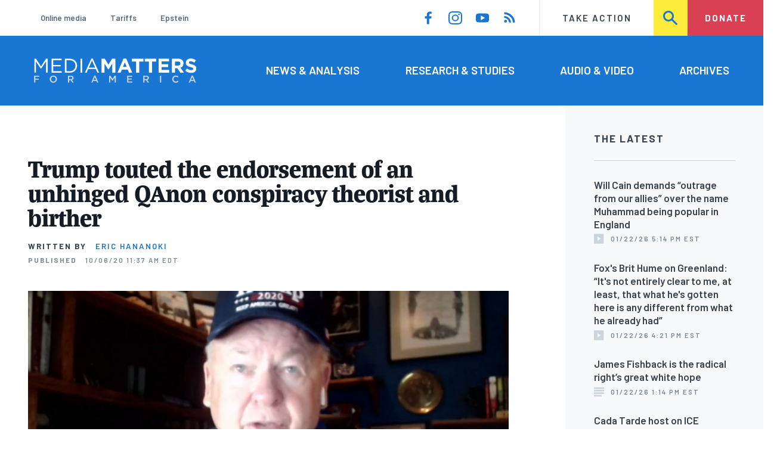

--- FILE ---
content_type: text/html; charset=UTF-8
request_url: https://www.mediamatters.org/qanon-conspiracy-theory/trump-touted-endorsement-paul-e-vallely-unhinged-qanon-conspiracy-theorist
body_size: 16812
content:
<!DOCTYPE html>
<html lang="en" dir="ltr" prefix="content: http://purl.org/rss/1.0/modules/content/  dc: http://purl.org/dc/terms/  foaf: http://xmlns.com/foaf/0.1/  og: http://ogp.me/ns#  rdfs: http://www.w3.org/2000/01/rdf-schema#  schema: http://schema.org/  sioc: http://rdfs.org/sioc/ns#  sioct: http://rdfs.org/sioc/types#  skos: http://www.w3.org/2004/02/skos/core#  xsd: http://www.w3.org/2001/XMLSchema# ">
  <head>
    <meta charset="utf-8" />
<link rel="canonical" href="https://www.mediamatters.org/qanon-conspiracy-theory/trump-touted-endorsement-paul-e-vallely-unhinged-qanon-conspiracy-theorist" />
<meta name="generator" content="Drupal 8" />
<meta property="og:site_name" content="Media Matters for America" />
<meta property="og:title" content="Trump touted the endorsement of Paul E. Vallely, an unhinged QAnon conspiracy theorist and birther" />
<meta property="og:image" content="https://cloudfront.mediamatters.org/static/D8Audio/2020/10/02/paulvallelyimage.png" />
<meta name="twitter:card" content="summary_large_image" />
<meta name="twitter:site" content="@mmfa" />
<meta name="twitter:title" content="Trump touted the endorsement of Paul E. Vallely, an unhinged QAnon conspiracy theorist and birther" />
<meta name="twitter:image" content="https://cloudfront.mediamatters.org/static/D8Audio/2020/10/02/paulvallelyimage.png" />
<meta name="Generator" content="Drupal 10 (https://www.drupal.org)" />
<meta name="MobileOptimized" content="width" />
<meta name="HandheldFriendly" content="true" />
<meta name="viewport" content="width=device-width, initial-scale=1.0" />
<link rel="icon" href="/themes/custom/mmfa_theme/favicon.ico" type="image/vnd.microsoft.icon" />

      <title>Trump touted the endorsement of Paul E. Vallely, an unhinged QAnon conspiracy theorist and birther | Media Matters for America</title>
      <link rel="stylesheet" media="all" href="/sites/default/files/css/css_FgqYZHoHiZI29W41dy6R4LNQCJZCwvvKIt7UbFM15ng.css?delta=0&amp;language=en&amp;theme=mmfa_theme&amp;include=[base64]" />
<link rel="stylesheet" media="all" href="/sites/default/files/css/css_LWA-ianm3aSTE5bSgN2u5VkGWMbJYpfKnKPiYABvgv4.css?delta=1&amp;language=en&amp;theme=mmfa_theme&amp;include=[base64]" />
<link rel="stylesheet" media="all" href="//fonts.googleapis.com/css?family=Barlow:400,400i,600,600i,700,700i" />
<link rel="stylesheet" media="all" href="//use.typekit.net/jqh3ujo.css" />
<link rel="stylesheet" media="all" href="/sites/default/files/css/css_BrDQSuRYPDqkJmEoANrE4aaQzP2yG8lB7Div7XopY7o.css?delta=4&amp;language=en&amp;theme=mmfa_theme&amp;include=[base64]" />
<link rel="stylesheet" media="print" href="/sites/default/files/css/css_4Z2WnOB3a21VXx8UHZez59D_yVJsgoyvecwcZrEjDtw.css?delta=5&amp;language=en&amp;theme=mmfa_theme&amp;include=[base64]" />

        <script type="application/json" data-drupal-selector="drupal-settings-json">{"path":{"baseUrl":"\/","pathPrefix":"","currentPath":"node\/2854491","currentPathIsAdmin":false,"isFront":false,"currentLanguage":"en"},"pluralDelimiter":"\u0003","gtm":{"tagId":null,"settings":{"data_layer":"dataLayer","include_classes":false,"allowlist_classes":"google\nnonGooglePixels\nnonGoogleScripts\nnonGoogleIframes","blocklist_classes":"customScripts\ncustomPixels","include_environment":false,"environment_id":"","environment_token":""},"tagIds":["GTM-5P6TVGL"]},"gtag":{"tagId":"","consentMode":false,"otherIds":[],"events":[],"additionalConfigInfo":[]},"suppressDeprecationErrors":true,"ajaxPageState":{"libraries":"[base64]","theme":"mmfa_theme","theme_token":null},"ajaxTrustedUrl":{"form_action_p_pvdeGsVG5zNF_XLGPTvYSKCf43t8qZYSwcfZl2uzM":true,"\/search":true},"views":{"ajax_path":"\/views\/ajax","ajaxViews":{"views_dom_id:82a3f1e1c9c65b08b53c3402c879a6e155754fede1dfeed3447535555dddb07b":{"view_name":"editorial_lists","view_display_id":"the_latest","view_args":"","view_path":"\/node\/2614986","view_base_path":null,"view_dom_id":"82a3f1e1c9c65b08b53c3402c879a6e155754fede1dfeed3447535555dddb07b","pager_element":0}}},"mediaelement":{"attachSitewide":1,"setDimensions":false,"defaultAudioWidth":"-1","defaultAudioHeight":"-1","shareUrl":"https:\/\/www.mediamatters.org\/qanon-conspiracy-theory\/trump-touted-endorsement-paul-e-vallely-unhinged-qanon-conspiracy-theorist","audioVolume":"vertical","videoVolume":"vertical","hideVideoControlsOnLoad":true,"hideVideoControlsOnPause":true,"features":["playpause","current","progress","duration","tracks","volume","fullscreen","share","rightclick"]},"user":{"uid":0,"permissionsHash":"1ecbf58e1abc23849923bbf5035c56192db117ccc351e3fdffdbdf19bc77e510"}}</script>
<script src="/sites/default/files/js/js_Z4VSr3Mo2nkUvsGTLagghEt6BZBZdslDefEfHMiUcDI.js?scope=header&amp;delta=0&amp;language=en&amp;theme=mmfa_theme&amp;include=[base64]"></script>
<script src="/modules/contrib/google_tag/js/gtm.js?t96k2x"></script>
<script src="/modules/contrib/google_tag/js/gtag.js?t96k2x"></script>
<script src="/sites/default/files/js/js_aXk4_emnx3doGA9HVhDb3YXM8lTkAk75Ny3yQgzHbBQ.js?scope=header&amp;delta=3&amp;language=en&amp;theme=mmfa_theme&amp;include=[base64]"></script>
</head>
        <body class="path-node page-node-type-article">
          <a href="#main-content" class="visually-hidden focusable skip-link">
            Skip to main content
          </a>
          <noscript><iframe src="https://www.googletagmanager.com/ns.html?id=GTM-5P6TVGL"
                  height="0" width="0" style="display:none;visibility:hidden"></iframe></noscript>

            <div class="dialog-off-canvas-main-canvas" data-off-canvas-main-canvas>
    <div class="layout-container">
  

<header class="header" role="banner">
  

  <div class="header--upper">
    <nav role="navigation" aria-label="block-trending-menu-menu" id="block-trending-menu" class="trending-menu header--upper--covered">
  
  

        
          <ul  class="menu menu--trending" data-depth="0">
          <li  class="menu__item">
        <a href="/google/right-dominates-online-media-ecosystem-seeping-sports-comedy-and-other-supposedly" class="menu__link" data-drupal-link-system-path="node/2881597">Online media</a>
              </li>
          <li  class="menu__item">
        <a href="/tariffs-trade" class="menu__link" data-drupal-link-system-path="node/2881976">Tariffs</a>
              </li>
          <li  class="menu__item">
        <a href="/salem-media-group/right-wing-shows-field-angry-calls-about-epstein-and-trump-administration" class="menu__link" data-drupal-link-system-path="node/2882602">Epstein</a>
              </li>
        </ul>
  


  </nav>

    <nav role="navigation" aria-label="block-social-media-menu-header-menu" id="block-social-media-menu-header" class="header--upper--spacer">
  
  

        
          <ul  class="menu menu--social-media" data-depth="0">
              <li  class="menu__item">
          <a href="https://www.facebook.com/Mediamatters/" class="menu__link">
              <svg viewbox="0 0 24 24" class="icon icon--facebook"  aria-labelledby="icon-label--facebook" >
          <title id="icon-label--facebook">Facebook</title>
    
    <use xlink:href="#facebook"></use>
  </svg>

          </a>

                  </li>
              <li  class="menu__item">
          <a href="https://www.instagram.com/mediamattersforamerica/" class="menu__link">
              <svg viewbox="0 0 24 24" class="icon icon--instagram"  aria-labelledby="icon-label--instagram" >
          <title id="icon-label--instagram">Instagram</title>
    
    <use xlink:href="#instagram"></use>
  </svg>

          </a>

                  </li>
              <li  class="menu__item">
          <a href="https://www.youtube.com/channel/UC_70iWZ6ym2cglS_kv5YfmA" class="menu__link">
              <svg viewbox="0 0 24 24" class="icon icon--youtube"  aria-labelledby="icon-label--youtube" >
          <title id="icon-label--youtube">YouTube</title>
    
    <use xlink:href="#youtube"></use>
  </svg>

          </a>

                  </li>
              <li  class="menu__item">
          <a href="/rss.xml" class="menu__link">
              <svg viewbox="0 0 24 24" class="icon icon--rss"  aria-labelledby="icon-label--rss" >
          <title id="icon-label--rss">RSS</title>
    
    <use xlink:href="#rss"></use>
  </svg>

          </a>

                  </li>
          </ul>
  


  </nav>

    <nav role="navigation" aria-label="block-utility-navigation-menu" id="block-utility-navigation">
  
  

        
          <ul  class="menu menu--utility-navigation" data-depth="0">
          <li  class="menu__item">
        <a href="/take-action" class="menu__link" data-drupal-link-system-path="node/2827306">Take Action</a>
              </li>
          <li  class="menu__item">
        <a href="/search" class="menu__link" data-drupal-link-system-path="search">Search</a>
              </li>
          <li  class="menu__item">
        <a href="https://action.mediamatters.org/secure/donate" title="https://action.mediamatters.org/secure/donate" class="menu__link">Donate</a>
              </li>
        </ul>
  


  </nav>

  </div>
<div class="header--search hidden"><div class="views-exposed-form search-box" data-drupal-selector="views-exposed-form-acquia-search-page" id="block-exposedformacquia-search">
  
    
      <form action="/search" method="get" id="views-exposed-form-acquia-search-page" accept-charset="UTF-8">
  <div class="js-form-item form-item form-type-textfield js-form-type-textfield form-item-search js-form-item-search form-no-label">
      <label for="edit-search" class="form-item__label visually-hidden">Search</label>
        <input data-drupal-selector="edit-search" type="text" id="edit-search" name="search" value="" size="30" maxlength="128" placeholder="Search..." class="form-text form-element form-element--type-text form-element--api-textfield" />

        </div>
<div data-drupal-selector="edit-actions" class="form-actions js-form-wrapper form-wrapper" id="edit-actions"><button  data-drupal-selector="edit-submit-acquia-search" type="submit" id="edit-submit-acquia-search" value="Search" class="button js-form-submit form-submit">
    <svg viewbox="0 0 24 24" class="icon icon--search"  aria-labelledby="icon-label--search" >
          <title id="icon-label--search">Search</title>
    
    <use xlink:href="#search"></use>
  </svg>

</button>
</div>


</form>

  </div>
</div>
  <div class="header--lower">
    <div class="header--inner l--constrained-narrow">
      <div id="block-mmfa-theme-branding" class="header--logo">
  
    
    

<h1     
  
  
  
  
 class="site-logo"
>
  <a
    href="/"
    title="Home"
    rel="home"
    class="site-logo--link"
  >
    <img
      src="/themes/custom/mmfa_theme/logo.svg"
      alt="Media Matters for America"
      class="site-logo--image"
    />
  </a>
</h1>
</div>

      <nav role="navigation" aria-label="block-mmfa-theme-main-menu-menu" id="block-mmfa-theme-main-menu" class="header--navigation">
  
  

        
          <ul  class="menu menu--main" data-depth="0">
          <li  class="menu__item">
        <a href="/news-analysis" class="menu__link" data-drupal-link-system-path="node/2833406">News &amp; Analysis</a>
              </li>
          <li  class="menu__item">
        <a href="/studies" class="menu__link" data-drupal-link-system-path="node/2833411">Research &amp; Studies</a>
              </li>
          <li  class="menu__item">
        <a href="/audio-video" class="menu__link" data-drupal-link-system-path="node/2833416">Audio &amp; Video</a>
              </li>
          <li  class="menu__item">
        <a href="/archives" class="menu__link" data-drupal-link-system-path="archives">Archives</a>
              </li>
        </ul>
  


  </nav>

    </div>
  </div>
</header>

  

<header class="header--mobile nav-down" role="banner">
  

  <div class="header--upper">
    <div id="block-mmfa-theme-branding" class="header--logo">
  
    
    

<h1     
  
  
  
  
 class="site-logo"
>
  <a
    href="/"
    title="Home"
    rel="home"
    class="site-logo--link"
  >
    <img
      src="/themes/custom/mmfa_theme/logo.svg"
      alt="Media Matters for America"
      class="site-logo--image"
    />
  </a>
</h1>
</div>


    <ul class="menu menu--mobile-nav">
      <li class="menu__item"><a href="#" class="menu__link mobile-nav">Nav</a></li>
      <li class="menu__item"><a href="#" class="menu__link mobile-search">Search</a></li>
    </ul>
  </div>
  <div class="header--search hidden"><div class="views-exposed-form search-box" data-drupal-selector="views-exposed-form-acquia-search-page" id="block-exposedformacquia-search">
  
    
      <form action="/search" method="get" id="views-exposed-form-acquia-search-page" accept-charset="UTF-8">
  <div class="js-form-item form-item form-type-textfield js-form-type-textfield form-item-search js-form-item-search form-no-label">
      <label for="edit-search" class="form-item__label visually-hidden">Search</label>
        <input data-drupal-selector="edit-search" type="text" id="edit-search" name="search" value="" size="30" maxlength="128" placeholder="Search..." class="form-text form-element form-element--type-text form-element--api-textfield" />

        </div>
<div data-drupal-selector="edit-actions" class="form-actions js-form-wrapper form-wrapper" id="edit-actions"><button  data-drupal-selector="edit-submit-acquia-search" type="submit" id="edit-submit-acquia-search" value="Search" class="button js-form-submit form-submit">
    <svg viewbox="0 0 24 24" class="icon icon--search"  aria-labelledby="icon-label--search" >
          <title id="icon-label--search">Search</title>
    
    <use xlink:href="#search"></use>
  </svg>

</button>
</div>


</form>

  </div>
</div>
  <div class="header--mobile-menu hidden">
    <nav role="navigation" aria-label="block-mmfa-theme-main-menu-menu" id="block-mmfa-theme-main-menu" class="header--navigation">
  
  

        
          <ul  class="menu menu--main" data-depth="0">
          <li  class="menu__item">
        <a href="/news-analysis" class="menu__link" data-drupal-link-system-path="node/2833406">News &amp; Analysis</a>
              </li>
          <li  class="menu__item">
        <a href="/studies" class="menu__link" data-drupal-link-system-path="node/2833411">Research &amp; Studies</a>
              </li>
          <li  class="menu__item">
        <a href="/audio-video" class="menu__link" data-drupal-link-system-path="node/2833416">Audio &amp; Video</a>
              </li>
          <li  class="menu__item">
        <a href="/archives" class="menu__link" data-drupal-link-system-path="archives">Archives</a>
              </li>
        </ul>
  


  </nav>

    <div class="header--inner l--constrained-narrow header--lower-bottom">
      <nav role="navigation" aria-label="block-trending-menu-menu" id="block-trending-menu" class="trending-menu header--upper--covered">
  
  

        
          <ul  class="menu menu--trending" data-depth="0">
          <li  class="menu__item">
        <a href="/google/right-dominates-online-media-ecosystem-seeping-sports-comedy-and-other-supposedly" class="menu__link" data-drupal-link-system-path="node/2881597">Online media</a>
              </li>
          <li  class="menu__item">
        <a href="/tariffs-trade" class="menu__link" data-drupal-link-system-path="node/2881976">Tariffs</a>
              </li>
          <li  class="menu__item">
        <a href="/salem-media-group/right-wing-shows-field-angry-calls-about-epstein-and-trump-administration" class="menu__link" data-drupal-link-system-path="node/2882602">Epstein</a>
              </li>
        </ul>
  


  </nav>

    </div>

    <div class="header--inner l--constrained-narrow">
      <nav role="navigation" aria-label="block-utility-navigation-menu" id="block-utility-navigation">
  
  

        
          <ul  class="menu menu--utility-navigation" data-depth="0">
          <li  class="menu__item">
        <a href="/take-action" class="menu__link" data-drupal-link-system-path="node/2827306">Take Action</a>
              </li>
          <li  class="menu__item">
        <a href="/search" class="menu__link" data-drupal-link-system-path="search">Search</a>
              </li>
          <li  class="menu__item">
        <a href="https://action.mediamatters.org/secure/donate" title="https://action.mediamatters.org/secure/donate" class="menu__link">Donate</a>
              </li>
        </ul>
  


  </nav>

      <nav role="navigation" aria-label="block-social-media-menu-header-menu" id="block-social-media-menu-header" class="header--upper--spacer">
  
  

        
          <ul  class="menu menu--social-media" data-depth="0">
              <li  class="menu__item">
          <a href="https://www.facebook.com/Mediamatters/" class="menu__link">
              <svg viewbox="0 0 24 24" class="icon icon--facebook"  aria-labelledby="icon-label--facebook" >
          <title id="icon-label--facebook">Facebook</title>
    
    <use xlink:href="#facebook"></use>
  </svg>

          </a>

                  </li>
              <li  class="menu__item">
          <a href="https://www.instagram.com/mediamattersforamerica/" class="menu__link">
              <svg viewbox="0 0 24 24" class="icon icon--instagram"  aria-labelledby="icon-label--instagram" >
          <title id="icon-label--instagram">Instagram</title>
    
    <use xlink:href="#instagram"></use>
  </svg>

          </a>

                  </li>
              <li  class="menu__item">
          <a href="https://www.youtube.com/channel/UC_70iWZ6ym2cglS_kv5YfmA" class="menu__link">
              <svg viewbox="0 0 24 24" class="icon icon--youtube"  aria-labelledby="icon-label--youtube" >
          <title id="icon-label--youtube">YouTube</title>
    
    <use xlink:href="#youtube"></use>
  </svg>

          </a>

                  </li>
              <li  class="menu__item">
          <a href="/rss.xml" class="menu__link">
              <svg viewbox="0 0 24 24" class="icon icon--rss"  aria-labelledby="icon-label--rss" >
          <title id="icon-label--rss">RSS</title>
    
    <use xlink:href="#rss"></use>
  </svg>

          </a>

                  </li>
          </ul>
  


  </nav>

    </div>
  </div>
</header>

  

  

    <div data-drupal-messages-fallback class="hidden"></div>
<div class="views-element-container" id="block-editorial-banners">
  
    
      <div><div class="js-view-dom-id-b0c494f15b48b1cefe1e424b4961f13044ffac30df909378110dda571e509eec">
  
  
  

  
  
  

      <div class="views-row">
</div>

    

  
  

  
  
</div>
</div>

  </div>



  <main role="main" class="l--constrained-wide l--main-grid">
        <a id="main-content" class="anchor-target" tabindex="-1"></a>

    <div     
  
                  
  
                  
 class="page-gutter layout-content layout-content--main"
>
    <div id="block-mmfa-theme-content">
  
    
      

<article  about="/qanon-conspiracy-theory/trump-touted-endorsement-paul-e-vallely-unhinged-qanon-conspiracy-theorist" typeof="schema:Article" class="editorial-full">
  <header class="editorial-full__header">
    
    
<h1     
  
                  
  
  
 class="editorial-full__title page-title"
><span property="schema:name">Trump touted the endorsement of an unhinged QAnon conspiracy theorist and birther</span>
</h1>
      <span property="schema:name" content="Trump touted the endorsement of an unhinged QAnon conspiracy theorist and birther" class="hidden"></span>


    

    

    

  <p class="byline"><span class="byline__label">Written by</span> <a href="/author/eric-hananoki" hreflang="en">Eric Hananoki</a></p>



    
    

<div class="dateline--group">
      
    <p class="dateline">
      <span class="dateline__label">Published</span>
      <time datetime="2020-10-06T11:37:08-0400">10/06/20 11:37 AM EDT</time>
    </p>
  </div>

    

  </header>

  
  <div class="editorial-full__article">
    
    
<div  class="field field--name-field-stories-content field--type-entity-reference-revisions field--label-hidden">
  
        <div class="l--gutter-pull paragraph paragraph--type--stories-image paragraph--view-mode--editorial">
          
            <div class="field field--name-field-stories-image field--type-entity-reference field--label-hidden field__item"><figure class="media media--image" role="group">
  
    <img loading="lazy" src="https://cloudfront.mediamatters.org/styles/scale_w1024/s3/static/D8Audio/2020/10/02/paulvallelyimage.png?itok=3NiQsPwS" width="1024" height="574" alt="An image of Paul Vallely during an interview" typeof="foaf:Image" />





      

<figcaption     
  
                  
  
                  
 class="media-player__caption block-quote block-quote--minor"
>
  
  </figcaption>
  </figure>
</div>
      
      </div>

        <div class="paragraph paragraph--type--stories-text paragraph--view-mode--editorial">
          
            <div class="text-content fancy-elems-wrapper field field--name-field-stories-text-formatted field--type-text-long field--label-hidden field__item"><p dir="ltr">President Donald Trump and his campaign have touted the endorsement of right-wing commentator Paul E. Vallely, a retired U.S. Army major general and QAnon conspiracy theorist. Vallely, who is also a birther, has claimed that “Q” is a “cadre of retired military intelligence officers" and praised “Q” for purportedly passing along ”real” and “fact-based intelligence."&nbsp;</p>
<p dir="ltr">On October 1, Trump <a href="https://twitter.com/realDonaldTrump/status/1311745016780460033">tweeted out</a> a <a href="https://twitter.com/vermontgmg/status/1311774045101318144">list</a> of “former Republican national security and senior officials” who are supporting Trump. Among the endorsees was Vallely. On September 14, the Trump campaign touted Vallely’s <a href="https://www.donaldjtrump.com/media/235senior-military-leaders-endorse-president-donald-j.-trump-condemn-joe-bidens-record-on-service-members-and-veterans/">endorsement</a> in a list of “235 senior military leaders” who are backing the president.&nbsp;</p>
<p dir="ltr">Paul Vallely is a <a href="https://www.rightwingwatch.org/people/paul-vallely/">unhinged</a> <a href="https://www.cnn.com/2018/04/24/politics/kfile-zinke-birther-conspiracy-board-of-pac/index.html">right-wing conspiracy theorist</a> who <a href="https://www.mediamatters.org/fox-friends/meet-conspiracy-theorists-behind-new-benghazi-report-hyped-fox">once worked</a> for Fox News. He has <a href="https://www.politifact.com/article/2009/jul/01/obamas-birth-certificate-final-chapter-time-we-mea/">falsely</a> <a href="https://www.mediamatters.org/sean-hannity/anti-obama-super-pac-gets-friendly-fox-news-rollout">claimed</a> that former President Barack Obama’s “actual birth certificate has never been found”; <a href="https://www.rightwingwatch.org/post/former-general-turned-conservative-activist-calls-for-citizens-arrest-of-obama/">called</a> for a citizen’s arrest&nbsp;of Obama; and <a href="https://www.rightwingwatch.org/post/paul-vallely-will-be-happy-to-lead-an-anti-obama-revolution/">volunteered</a> to <a href="https://www.cnn.com/2018/04/16/politics/kfile-ryan-zinke-radio-birther/index.html">lead</a> a revolution against the former president with 250,000 Marines. In addition to all of that, Vallely is a QAnon conspiracy theorist.&nbsp;</p>
<p dir="ltr"><a href="https://www.mediamatters.org/qanon-conspiracy-theory">QAnon</a> is a violence-linked conspiracy theory based on cryptic posts to online message boards from an anonymous user known as “Q" that have spread rampantly on social media and among fringe right-wing media. QAnon conspiracy theorists essentially believe that Trump is secretly working to take down the purported “deep state,” a supposed cabal of satanic high-ranking officials who they claim are operating pedophile rings. The FBI has labeled the conspiracy theory a <a href="https://www.mediamatters.org/twitter/fbi-calls-qanon-domestic-terror-threat-trump-has-amplified-qanon-supporters-twitter-more-20">potential domestic terror threat</a>. (Media Matters has <a href="https://www.mediamatters.org/qanon-conspiracy-theory/ongoing-list-how-republicans-have-built-qanon-conspiracy-theory">documented</a> how Trump, his campaign, and the Republican Party have built up the QAnon conspiracy theory.)&nbsp;</p>
<p dir="ltr">Vallely has claimed that “Q” is a legitimate source that releases “real intelligence, fact-based intelligence” to the public.&nbsp;</p>
<p dir="ltr">He appeared on the program <em>Americanuck Radio</em> on <a href="https://www.listennotes.com/podcasts/americanuck-radio/americanuck-radio-20191014-A3-N249yDvB/">October 14</a> and <a href="https://www.listennotes.com/podcasts/americanuck-radio/americanuck-radio-20191030-_BJzcxVOYE4/">October 30</a> of 2019 and backed QAnon. His comments on that program have been <a href="https://twitter.com/search?q=%22Vallely%22%20AND%20%22QAnon%22%20until%3A2020-10-01&amp;src=typed_query&amp;f=live">promoted</a> <a href="https://www.youtube.com/results?search_query=%22Vallely%22+AND+%22QAnon%22">online</a> as supposed confirmation of the legitimacy of Q.</p>
<p dir="ltr">In the first appearance, Vallely <a href="https://www.mediamatters.org/media/3901471">claimed</a> that Q is “tied to information” from “a group of military intelligence specialists of over 800 people that advise the president.”</p>
<p dir="ltr">During his second appearance, Vallely <a href="https://www.mediamatters.org/media/3901481">claimed</a> that QAnon “is a white hat” operation, an apparent <a href="https://www.wired.com/2016/04/hacker-lexicon-white-hat-gray-hat-black-hat-hackers/">reference</a> to researchers or hackers that essentially use their skills for good. He added: “It is a white information system that gathers information, intelligence, and puts it out through a distribution that's called QAnon. And as we can see, most of the reports that come in from Q are very valid. The only thing they've been off on a little bit is when Attorney General [William] Barr is going to come out with indictments and the word was put out for the Red October to be October 18. Well, that's since been delayed. So we're all standing by for these [inaudible] from the attorney general of the United States regarding the Russian collusion and the silent coup against President Trump.”&nbsp;</p>
<p dir="ltr">In a November 19, 2019, appearance on <em>Steel Truth</em> with <a href="https://www.rightwingwatch.org/post/ann-vandersteel-says-liz-crokin-deserves-medal-of-freedom-for-having-saved-millions-of-children-from-satanic-pedophiles/">QAnon supporter</a> Ann Vandersteel, Vallely <a href="https://www.youtube.com/watch?v=3lkhTl5ZxFw&amp;feature=youtu.be&amp;t=2445">said</a> that Q is “a cadre of retired military intelligence officers” and “they gather real intelligence, fact-based intelligence then that they can pass on”:&nbsp;</p>
</div>
      
      </div>

      

<blockquote     
  
  
  
                  
 class="block-quote block-quote--collapsable"
>
  
      <div class="block-quote__quote">
      <p dir="ltr">PAUL E. VALLELY: Well, I probably don't know that much more than you do other than I've been on the receiving end of the distribution of Q reports that come out. And like you, I understand it's a -- it's a cadre of retired military intelligence officers that closely watch what's going on in our government and basically in the intelligence business, which I was in for years. They gather real intelligence, fact-based intelligence then that they can pass on and they do this discreetly now through the internet and through an email distribution postings. So we'll see. They've been forecasting what's going to happen with Attorney General Barr’s release, his imminent release, hopefully what's going to be within the next week and before Thanksgiving, on the sealed indictments that they have against these people who have betrayed the country like [James] Clapper, [James] Comey, [John] Brennan, and the rest of them all going back to [Hillary] Clinton and even into the White House to Obama. So they’re tracking that. So that's about all I can tell you about Q.&nbsp;</p>

    </div>
  </blockquote>

  </div>


    
  </div>

  
</article>

  </div>


</div>
      <aside class="layout-sidebar-first spotted-cap spotted-cap--right" role="complementary">
      

  <section  class="views-element-container aside-block--tint aside-block" id="block-editorial-lists-the-latest">
    
          <h3  class="aside-block__title">The Latest</h3>
        

    <div class="aside-block__body">
              <div><div class="js-view-dom-id-82a3f1e1c9c65b08b53c3402c879a6e155754fede1dfeed3447535555dddb07b">
  
  
  

  
  
  

  <div>
  
  <ol class="editorial-list">

          <li class="editorial-list__item">

<article about="/fox-news/will-cain-demands-outrage-our-allies-over-name-muhammad-being-popular-england" class="article article--compact editorial-compact">
  
  <h3 class="editorial-compact__title">
    <a href="/fox-news/will-cain-demands-outrage-our-allies-over-name-muhammad-being-popular-england"><span>Will Cain demands “outrage from our allies” over the name Muhammad being popular in England</span>
</a>
  </h3>
  

  

<p class="dateline-compact">
      <span class="dateline-compact__type">
        <svg viewbox="0 0 24 24" class="icon icon--video"  aria-labelledby="icon-label--video" >
          <title id="icon-label--video">Video &amp; Audio</title>
    
    <use xlink:href="#video"></use>
  </svg>

    </span>
  
  <time datetime="2026-01-22T17:14:20-0500">01/22/26 5:14 PM EST</time>
</p>
</article>
</li>
          <li class="editorial-list__item">

<article about="/brit-hume/foxs-brit-hume-greenland-its-not-entirely-clear-me-least-what-hes-gotten-here-any" class="article article--compact editorial-compact">
  
  <h3 class="editorial-compact__title">
    <a href="/brit-hume/foxs-brit-hume-greenland-its-not-entirely-clear-me-least-what-hes-gotten-here-any"><span>Fox&#039;s Brit Hume on Greenland: “It&#039;s not entirely clear to me, at least, that what he&#039;s gotten here is any different from what he already had”</span>
</a>
  </h3>
  

  

<p class="dateline-compact">
      <span class="dateline-compact__type">
        <svg viewbox="0 0 24 24" class="icon icon--video"  aria-labelledby="icon-label--video" >
          <title id="icon-label--video">Video &amp; Audio</title>
    
    <use xlink:href="#video"></use>
  </svg>

    </span>
  
  <time datetime="2026-01-22T16:21:39-0500">01/22/26 4:21 PM EST</time>
</p>
</article>
</li>
          <li class="editorial-list__item">

<article about="/tucker-carlson/james-fishback-radical-rights-great-white-hope" typeof="schema:Article" class="article article--compact editorial-compact">
  
  <h3 class="editorial-compact__title">
    <a href="/tucker-carlson/james-fishback-radical-rights-great-white-hope"><span property="schema:name">James Fishback is the radical right’s great white hope</span>
</a>
  </h3>
    <span property="schema:name" content="James Fishback is the radical right’s great white hope" class="hidden"></span>


  

<p class="dateline-compact">
      <span class="dateline-compact__type">
        <svg viewbox="0 0 24 24" class="icon icon--article"  aria-labelledby="icon-label--article" >
          <title id="icon-label--article">Article</title>
    
    <use xlink:href="#article"></use>
  </svg>

    </span>
  
  <time datetime="2026-01-22T13:14:18-0500">01/22/26 1:14 PM EST</time>
</p>
</article>
</li>
          <li class="editorial-list__item">

<article about="/spanish-language-media/cada-tarde-host-says-he-didnt-vote-trump-administrations-deportation-tactics" class="article article--compact editorial-compact">
  
  <h3 class="editorial-compact__title">
    <a href="/spanish-language-media/cada-tarde-host-says-he-didnt-vote-trump-administrations-deportation-tactics"><span>Cada Tarde host on ICE detaining American citizens: “I voted three times for Trump, and I have all the moral right to make a criticism, because I have given him too much praise”</span>
</a>
  </h3>
  

  

<p class="dateline-compact">
      <span class="dateline-compact__type">
        <svg viewbox="0 0 24 24" class="icon icon--video"  aria-labelledby="icon-label--video" >
          <title id="icon-label--video">Video &amp; Audio</title>
    
    <use xlink:href="#video"></use>
  </svg>

    </span>
  
  <time datetime="2026-01-22T10:50:05-0500">01/22/26 10:50 AM EST</time>
</p>
</article>
</li>
          <li class="editorial-list__item">

<article about="/benny-johnson/benny-johnson-greenland-president-trump-ruling-empire-we-are-empire-once-more" class="article article--compact editorial-compact">
  
  <h3 class="editorial-compact__title">
    <a href="/benny-johnson/benny-johnson-greenland-president-trump-ruling-empire-we-are-empire-once-more"><span>Benny Johnson on Greenland: “President Trump ruling an empire. We are an empire once more.”</span>
</a>
  </h3>
  

  

<p class="dateline-compact">
      <span class="dateline-compact__type">
        <svg viewbox="0 0 24 24" class="icon icon--video"  aria-labelledby="icon-label--video" >
          <title id="icon-label--video">Video &amp; Audio</title>
    
    <use xlink:href="#video"></use>
  </svg>

    </span>
  
  <time datetime="2026-01-22T10:38:33-0500">01/22/26 10:38 AM EST</time>
</p>
</article>
</li>
    
  </ol>

</div>

    


  <nav role="navigation" aria-labelledby="pagination-heading"      
  
  
  
  
 class="pager"
>
    <h4 id="pagination-heading" class="visually-hidden">Pagination</h4>
    <ul class="pager__items js-pager__items">
                                            <li class="pager__item">
                                          <a href="?page=0" class="pager__link is-active" title="Current page" aria-current="page" class="pager__link">
            <span class="visually-hidden">
              Current page
            </span>1</a>
        </li>
                          <li class="pager__item pager__item--ellipsis" role="presentation">
          <span class="pager__nolink">&hellip;</span>
        </li>
                          <li class="pager__item pager__item--next">
          <a href="?page=1" title="Go to next page" class="pager__link" rel="next">
            <span class="visually-hidden">Next page</span>
              <svg viewbox="0 0 24 24" class="icon icon--arrow"  aria-labelledby="icon-label--arrow" >
          <title id="icon-label--arrow">››</title>
    
    <use xlink:href="#arrow"></use>
  </svg>

          </a>
        </li>
          </ul>
  </nav>


  
  

  
  
</div>
</div>

          </div>
  </section>


  <section  class="views-element-container aside-block" id="block-editorial-public-tags">
    
          <h3  class="aside-block__title">In This Article</h3>
        

    <div class="aside-block__body">
              <div><div class="js-view-dom-id-0a2e40da2cc366f2ed39c5967dc75f6f0e1e6c4af452031275785876042adffd">
  
  
  

  
  
  

      <div class="views-row">
<ul  class="field field--name-field-public-tags field--label-hidden editorial-list editorial-list--collapse field__items" data-editorial-list-collapse="3">
      <li  class="field__item editorial-list__item">
      

<article  about="/qanon-conspiracy-theory" class="public-tag public-tag--compact public-tag-compact">
  
  
  <a href="/qanon-conspiracy-theory" class="public-tag-compact__link">
    <h3 class="public-tag-compact__title">
      <span>QAnon Conspiracy Theory</span>

    </h3>

    
            <div class="public-tag-compact__figure field field--name-field-primary-media field--type-entity-reference field--label-hidden field__item"><figure class="media media--image" role="group">
  
    <img loading="lazy" src="https://cloudfront.mediamatters.org/styles/scale_180px/s3/static/d8PublicTagsImages/Narratives/QAnon-Conspiracy-Theory-MMFA-Tag.png?itok=Zcew67q6" width="180" height="127" alt="QAnon-Conspiracy-Theory-MMFA-Tag.png" title="QAnon-Conspiracy-Theory-MMFA-Tag" typeof="foaf:Image" />





  </figure>
</div>
      
  </a>
</article>

    </li>
  </ul>

</div>

    

  
  

  
  
</div>
</div>

          </div>
  </section>


  </aside>

    
    <div     
  
  
  
                            
 class="layout-content layout-content--main layout-content--main-lower"
>
    <div class="views-element-container" id="block-editorial-post-content">
  
    
      <div><div class="js-view-dom-id-5c958537c9c73e4b6fec1cb3ba0d465a0287ce7a00a2088d772bd7dc0f24ab6e">
  
  
  

  
  
  

      <div class="views-row"><div class="editorial-full__post">
  
<aside  class="editorial-full__related field field--name-field-related field--label-above spotted-cap">
      

<h2     
  
        
  
  
 class="section-title"
>
      Related
          </h2>
  
  <div class="aside-block aside-block--tint aside-block--wide l--gutter-pull">
    <ol class="editorial-list editorial-list--inline field__items">
              <li  class="field__item editorial-list__item">
          

<article about="/qanon-conspiracy-theory/qanon-community-declares-vindication-trumps-labor-department-pens-multiple" class="teaser-compact--major article article--compact editorial-compact">
  
  <h3 class="editorial-compact__title">
    <a href="/qanon-conspiracy-theory/qanon-community-declares-vindication-trumps-labor-department-pens-multiple"><span>QAnon community declares vindication as Trump’s Labor Department pens multiple posts echoing QAnon phrases</span>
</a>
  </h3>
  

  

<p class="dateline-compact">
      <span class="dateline-compact__type">
        <svg viewbox="0 0 24 24" class="icon icon--study"  aria-labelledby="icon-label--study" >
          <title id="icon-label--study">Research/Study</title>
    
    <use xlink:href="#study"></use>
  </svg>

    </span>
  
  <time datetime="2026-01-14T15:42:19-0500">01/14/26 3:42 PM EST</time>
</p>
</article>

        </li>
              <li  class="field__item editorial-list__item">
          

<article about="/qanon-conspiracy-theory/qanon-influencers-baselessly-suggest-newly-released-epstein-emails-show" class="teaser-compact--major article article--compact editorial-compact">
  
  <h3 class="editorial-compact__title">
    <a href="/qanon-conspiracy-theory/qanon-influencers-baselessly-suggest-newly-released-epstein-emails-show"><span>QAnon influencers baselessly suggest newly released Epstein emails show Trump was an “informant” against Epstein</span>
</a>
  </h3>
  

  

<p class="dateline-compact">
      <span class="dateline-compact__type">
        <svg viewbox="0 0 24 24" class="icon icon--study"  aria-labelledby="icon-label--study" >
          <title id="icon-label--study">Research/Study</title>
    
    <use xlink:href="#study"></use>
  </svg>

    </span>
  
  <time datetime="2025-11-14T15:23:34-0500">11/14/25 3:23 PM EST</time>
</p>
</article>

        </li>
              <li  class="field__item editorial-list__item">
          

<article about="/false-flag-conspiracy-theory/911-conspiracy-theorist-richard-gage-says-ron-johnson-will-keynote-his" class="article article--compact editorial-compact">
  
  <h3 class="editorial-compact__title">
    <a href="/false-flag-conspiracy-theory/911-conspiracy-theorist-richard-gage-says-ron-johnson-will-keynote-his"><span>9/11 conspiracy theorist Richard Gage says Ron Johnson will keynote his conference</span>
</a>
  </h3>
  

  

<p class="dateline-compact">
      <span class="dateline-compact__type">
        <svg viewbox="0 0 24 24" class="icon icon--video"  aria-labelledby="icon-label--video" >
          <title id="icon-label--video">Video &amp; Audio</title>
    
    <use xlink:href="#video"></use>
  </svg>

    </span>
  
  <time datetime="2025-08-22T16:47:26-0400">08/22/25 4:47 PM EDT</time>
</p>
</article>

        </li>
          </ol>
  </div>
</aside>

</div>
</div>

    

  
  

  
  
</div>
</div>

  </div>


</div>  </main>

  

<footer class="footer" role="contentinfo">
  <div class="footer--upper">
    <div class="footer--inner l--constrained-narrow">
      <div id="block-mmfa-footer-branding" class="footer--branding">
  
    
    

<h1     
  
  
  
  
 class="site-logo"
>
  <a
    href="/"
    title="Home"
    rel="home"
    class="site-logo--link"
  >
    <img
      src="/themes/custom/mmfa_theme/logo.svg"
      alt="Media Matters for America"
      class="site-logo--image"
    />
  </a>
</h1>
</div>

      <div class="email-update-form email-signup" data-drupal-selector="email-update-form" id="block-email-updates">
  
    
      <form action="/qanon-conspiracy-theory/trump-touted-endorsement-paul-e-vallely-unhinged-qanon-conspiracy-theorist" method="post" id="email-update-form" accept-charset="UTF-8">
  <span class="form-label">Sign up for email updates</span>
  <div class="form--inner-wrapper"><div class="js-form-item form-item form-type-email js-form-type-email form-item-mail js-form-item-mail">
      <label for="edit-mail" class="form-item__label js-form-required form-required">Sign up for email updates</label>
        <input data-drupal-selector="edit-mail" type="email" id="edit-mail" name="mail" value="" size="60" maxlength="254" placeholder="Email" class="form-email required form-element form-element--type-email form-element--api-email" required="required" aria-required="true" />

        </div>
<input data-drupal-selector="edit-submit" type="submit" id="edit-submit" name="op" value="Subscribe" class="button js-form-submit form-submit" />
<input data-drupal-selector="edit-sb-form-id" type="hidden" name="sb_form_id" value="611" />
<input data-drupal-selector="edit-campaign-id" type="hidden" name="campaign_id" value="701f40000002nyIAAQ" />
<input data-drupal-selector="edit-submission-text" type="hidden" name="submission_text" value="Thanks for signing up for email updates! You&#039;ll be hearing from us soon." />
<input autocomplete="off" data-drupal-selector="form-f4rt9cvyvcxzt3g4ze4redpoii8zkzjtbu4a051tjha" type="hidden" name="form_build_id" value="form-f4rT9CvyVcXZt3g4ZE4rEDpOiI8zKzjTBu4A051TJhA" />
<input data-drupal-selector="edit-email-update-form" type="hidden" name="form_id" value="email_update_form" />
</div>
</form>

  </div>

    </div>
  </div>

  <div class="footer--lower">
    <div class="footer--inner l--constrained-narrow">
      <nav role="navigation" aria-label="block-mmfa-theme-footer-menu" id="block-mmfa-theme-footer" class="footer--menu">
  
  

        
          <ul  class="menu menu--footer" data-depth="0">
          <li  class="menu__item">
        <a href="/about" class="menu__link">About</a>
              </li>
          <li  class="menu__item">
        <a href="/contact-us" class="menu__link" data-drupal-link-system-path="node/2827236">Contact</a>
              </li>
          <li  class="menu__item">
        <a href="/corrections" class="menu__link" data-drupal-link-system-path="node/2827511">Corrections</a>
              </li>
          <li  class="menu__item">
        <a href="/submissions" class="menu__link" data-drupal-link-system-path="node/2827201">Submissions</a>
              </li>
          <li  class="menu__item">
        <a href="/job-openings" class="menu__link" data-drupal-link-system-path="node/1983981">Jobs</a>
              </li>
          <li  class="menu__item">
        <a href="/privacy" class="menu__link" data-drupal-link-system-path="node/2827211">Privacy Policy</a>
              </li>
          <li  class="menu__item">
        <a href="/terms-conditions" class="menu__link" data-drupal-link-system-path="node/2827216">Terms &amp; Conditions</a>
              </li>
        </ul>
  


  </nav>

      <nav role="navigation" aria-label="block-social-media-menu-menu" id="block-social-media-menu" class="footer--social">
  
  

        
          <ul  class="menu menu--social-media" data-depth="0">
              <li  class="menu__item">
          <a href="https://www.facebook.com/Mediamatters/" class="menu__link">
              <svg viewbox="0 0 24 24" class="icon icon--facebook"  aria-labelledby="icon-label--facebook" >
          <title id="icon-label--facebook">Facebook</title>
    
    <use xlink:href="#facebook"></use>
  </svg>

          </a>

                  </li>
              <li  class="menu__item">
          <a href="https://www.instagram.com/mediamattersforamerica/" class="menu__link">
              <svg viewbox="0 0 24 24" class="icon icon--instagram"  aria-labelledby="icon-label--instagram" >
          <title id="icon-label--instagram">Instagram</title>
    
    <use xlink:href="#instagram"></use>
  </svg>

          </a>

                  </li>
              <li  class="menu__item">
          <a href="https://www.youtube.com/channel/UC_70iWZ6ym2cglS_kv5YfmA" class="menu__link">
              <svg viewbox="0 0 24 24" class="icon icon--youtube"  aria-labelledby="icon-label--youtube" >
          <title id="icon-label--youtube">YouTube</title>
    
    <use xlink:href="#youtube"></use>
  </svg>

          </a>

                  </li>
              <li  class="menu__item">
          <a href="/rss.xml" class="menu__link">
              <svg viewbox="0 0 24 24" class="icon icon--rss"  aria-labelledby="icon-label--rss" >
          <title id="icon-label--rss">RSS</title>
    
    <use xlink:href="#rss"></use>
  </svg>

          </a>

                  </li>
          </ul>
  


  </nav>

      <div id="block-mmfa-copyright" class="footer--copyright">
  
    
      <p class="mmfa-copyright">&copy; 2026 Media Matters for America</p>

  </div>

    </div>
  </div>
</footer>
</div>

  </div>

          
          <div class="visually-hidden">
            <svg xmlns="http://www.w3.org/2000/svg"><symbol id="arrow-down" viewBox="0 0 25 24"><path d="M18 10l-6 6-6-6z" fill="inherit" fill-rule="evenodd"/></symbol><symbol id="arrow" viewBox="0 0 25 24"><path d="M16 11V8l4 4-4 4v-3H6v-2z" fill="inherit" fill-rule="evenodd"/></symbol><symbol id="article" viewBox="0 0 24 24"><path d="M0 1h24v4H0zm0 6h24v4H0zm0 6h24v4H0zm0 6h18v4H0z" fill="inherit" fill-rule="evenodd"/></symbol><symbol id="audio" viewBox="0 0 25 24"><path d="M12 16a4 4 0 0 1-4-4V4a4 4 0 0 1 8 0v8a4 4 0 0 1-4 4zm10-4c0 4.829-3.441 8.869-8 9.798V24h-4v-2.202C5.441 20.869 2 16.829 2 12h4c0 3.309 2.691 6 6 6s6-2.691 6-6z" fill="inherit" fill-rule="evenodd"/></symbol><symbol id="close-blue" viewBox="0 0 25 24"><path d="M10.586 12L2.808 4.222l1.414-1.414 7.779 7.778 7.778-7.778 1.414 1.414L13.415 12l7.778 7.778-1.414 1.414L12 13.414l-7.779 7.778-1.414-1.414z" fill="#1976D2" fill-rule="evenodd"/></symbol><symbol id="close-white" viewBox="0 0 25 24"><path d="M10.586 12L2.808 4.222l1.414-1.414 7.779 7.778 7.778-7.778 1.414 1.414L13.415 12l7.778 7.778-1.414 1.414L12 13.414l-7.779 7.778-1.414-1.414z" fill="#fff" fill-rule="evenodd"/></symbol><symbol id="close" viewBox="0 0 25 24"><path d="M10.586 12L2.808 4.222l1.414-1.414 7.779 7.778 7.778-7.778 1.414 1.414L13.415 12l7.778 7.778-1.414 1.414L12 13.414l-7.779 7.778-1.414-1.414z" fill="inherit" fill-rule="evenodd"/></symbol><symbol id="comments" viewBox="0 0 28 24"><path fill="inherit" fill-rule="evenodd" d="M16 6.667h-2.667a2.667 2.667 0 0 0-2.666 2.666V12H8l-4 4v-4H1.333A1.333 1.333 0 0 1 0 10.667V1.333C0 .597.597 0 1.333 0h13.334C15.403 0 16 .597 16 1.333v5.334zM24 20v4l-4-4h-6.667A1.333 1.333 0 0 1 12 18.667V9.333C12 8.597 12.597 8 13.333 8h13.334C27.403 8 28 8.597 28 9.333v9.334c0 .736-.597 1.333-1.333 1.333H24z"/></symbol><symbol id="date" viewBox="0 0 24 24"><path d="M18 11h3V8h-3zm0 5h3v-3h-3zm0 5h3v-3h-3zm-5-10h3V8h-3zm0 5h3v-3h-3zm0 5h3v-3h-3zM8 11h3V8H8zm0 5h3v-3H8zm0 5h3v-3H8zM3 11h3V8H3zm0 5h3v-3H3zm0 5h3v-3H3zM22 2h-2a2 2 0 0 0-4 0H8a2 2 0 0 0-4 0H2a2 2 0 0 0-2 2v18a2 2 0 0 0 2 2h20a2 2 0 0 0 2-2V4a2 2 0 0 0-2-2z" fill="inherit" fill-rule="evenodd"/></symbol><symbol id="email" viewBox="0 0 25 24"><path d="M17.73 12l6.586-6.587v13.172zm-3.293.464c-1.134 1.134-3.109 1.134-4.243 0L1.73 4h21.172zM.316 5.414L6.902 12 .316 18.586zm16 8L22.902 20H1.73l6.586-6.586.464.464c.945.945 2.2 1.465 3.536 1.465s2.59-.52 3.536-1.465z" fill="inherit" fill-rule="evenodd"/></symbol><symbol id="facebook" viewBox="0 0 25 24"><path d="M13.994 24H9.64V13.053H6V8.786h3.64V5.64C9.64 1.988 11.844 0 15.063 0c1.541 0 2.867.116 3.253.168v3.816l-2.233.001c-1.75 0-2.09.842-2.09 2.077v2.724h4.176l-.544 4.267h-3.631z" fill="inherit"/></symbol><symbol id="instagram" viewBox="0 0 24 24"><path fill="inherit" d="M12 0C8.741 0 8.332.014 7.052.072 5.775.13 4.902.333 4.14.63a5.882 5.882 0 0 0-2.126 1.384A5.882 5.882 0 0 0 .63 4.14c-.297.763-.5 1.635-.558 2.912C.014 8.332 0 8.741 0 12c0 3.259.014 3.668.072 4.948.058 1.277.261 2.15.558 2.912.307.79.717 1.459 1.384 2.126A5.882 5.882 0 0 0 4.14 23.37c.763.297 1.635.5 2.912.558C8.332 23.986 8.741 24 12 24c3.259 0 3.668-.014 4.948-.072 1.277-.058 2.15-.261 2.912-.558a5.883 5.883 0 0 0 2.126-1.384 5.883 5.883 0 0 0 1.384-2.126c.297-.763.5-1.635.558-2.912.058-1.28.072-1.689.072-4.948 0-3.259-.014-3.668-.072-4.948-.058-1.277-.261-2.15-.558-2.912a5.882 5.882 0 0 0-1.384-2.126A5.883 5.883 0 0 0 19.86.63c-.763-.297-1.635-.5-2.912-.558C15.668.014 15.259 0 12 0zm0 2.162c3.204 0 3.584.012 4.849.07 1.17.053 1.805.249 2.228.413.56.218.96.478 1.38.898.42.42.68.82.898 1.38.164.423.36 1.058.413 2.228.058 1.265.07 1.645.07 4.849s-.012 3.584-.07 4.849c-.053 1.17-.249 1.805-.413 2.228-.218.56-.478.96-.898 1.38-.42.42-.82.68-1.38.898-.423.164-1.058.36-2.228.413-1.265.058-1.645.07-4.849.07s-3.584-.012-4.849-.07c-1.17-.053-1.805-.249-2.228-.413a3.717 3.717 0 0 1-1.38-.898c-.42-.42-.68-.82-.898-1.38-.164-.423-.36-1.058-.413-2.228-.058-1.265-.07-1.645-.07-4.849s.012-3.584.07-4.849c.054-1.17.249-1.805.413-2.228.218-.56.478-.96.898-1.38.42-.42.82-.68 1.38-.898.423-.164 1.058-.36 2.228-.413 1.265-.058 1.645-.07 4.849-.07zM12 16a4 4 0 1 1 0-8 4 4 0 0 1 0 8zm0-10.162a6.162 6.162 0 1 0 0 12.324 6.162 6.162 0 0 0 0-12.324zm7.846-.244a1.44 1.44 0 1 1-2.88 0 1.44 1.44 0 0 1 2.88 0z"/></symbol><symbol id="menu-white" viewBox="0 0 25 24"><path d="M0 5h24v2H0zm0 6h24v2H0zm0 6h24v2H0z" fill="#fff" fill-rule="evenodd"/></symbol><symbol id="menu" viewBox="0 0 25 24"><path d="M0 5h24v2H0zm0 6h24v2H0zm0 6h24v2H0z" fill="inherit" fill-rule="evenodd"/></symbol><symbol id="minus" viewBox="0 0 25 24"><path d="M6 11h12v2H6z" fill="inherit" fill-rule="evenodd"/></symbol><symbol id="more" viewBox="0 0 25 24"><path d="M4 13.998a1.998 1.998 0 0 1-2-2c0-.53.21-1.04.58-1.42a2.044 2.044 0 0 1 2.18-.43c.13.05.24.11.35.19.11.07.21.15.3.24.38.38.59.89.59 1.42s-.21 1.04-.59 1.41c-.09.1-.19.18-.3.25s-.22.14-.35.19c-.12.05-.24.08-.37.11s-.26.04-.39.04zm8 0c-.13 0-.26-.01-.39-.04s-.25-.06-.37-.11c-.13-.05-.24-.12-.35-.19s-.21-.15-.3-.25c-.38-.37-.59-.88-.59-1.41s.21-1.04.59-1.42c.09-.09.19-.17.3-.24.11-.08.22-.14.35-.19a2.044 2.044 0 0 1 2.18.43c.37.38.58.89.58 1.42a1.998 1.998 0 0 1-2 2zm8 0a1.998 1.998 0 0 1-2-2c0-.53.21-1.04.58-1.42.75-.74 2.09-.74 2.83 0 .38.38.59.89.59 1.42s-.21 1.04-.59 1.41c-.37.38-.88.59-1.41.59z" fill="inherit" fill-rule="evenodd"/></symbol><symbol id="narrative"><path d="M0 1h6v4H0V1zm0 6h6v4H0V7zm8-6h16v4H8V1zm0 6h16v4H8V7zm-8 6h6v4H0v-4zm8 0h16v4H8v-4zm-8 6h6v4H0v-4zm8 0h16v4H8v-4z" fill="inherit"/></symbol><symbol id="plus" viewBox="0 0 25 24"><path d="M11 11V6h2v5h5v2h-5v5h-2v-5H6v-2z" fill="inherit" fill-rule="evenodd"/></symbol><symbol id="printer" viewBox="0 0 24 22"><path fill="inherit" fill-rule="evenodd" d="M20 0v6a4 4 0 0 1 4 4v8h-4v4H4v-4H0v-8a4 4 0 0 1 4-4V0h16zm-2 14H6v6h12v-6zm-2 2v2H8v-2h8zM8 8H6v2h2V8zm10-6H6v4h12V2z"/></symbol><symbol id="rss" viewBox="0 0 19 24"><title>RSS</title><path d="M5.143 18A2.572 2.572 0 1 1 0 17.999 2.572 2.572 0 0 1 5.143 18zM12 19.647a.867.867 0 0 1-.228.643.813.813 0 0 1-.629.281H9.335a.846.846 0 0 1-.844-.777A8.568 8.568 0 0 0 .777 12.08.846.846 0 0 1 0 11.236V9.428c0-.241.094-.469.281-.629a.823.823 0 0 1 .576-.228h.067a12.028 12.028 0 0 1 7.567 3.509A12.028 12.028 0 0 1 12 19.647zm6.857.027a.816.816 0 0 1-.241.629.822.822 0 0 1-.616.268h-1.915a.853.853 0 0 1-.857-.804C14.786 11.986 8.585 5.785.804 5.33A.851.851 0 0 1 0 4.486V2.571c0-.241.094-.455.268-.616a.83.83 0 0 1 .589-.241h.04a18.853 18.853 0 0 1 12.415 5.545 18.855 18.855 0 0 1 5.545 12.415z" fill="inherit"/></symbol><symbol id="search-blue" viewBox="0 0 25 24"><path d="M3 9a6 6 0 1 1 10.243 4.242l-.001.001A6 6 0 0 1 3 9m20.707 12.586l-7.376-7.377A8.951 8.951 0 0 0 18 9c0-4.971-4.029-9-9-9S0 4.029 0 9s4.029 9 9 9a8.951 8.951 0 0 0 5.209-1.669l7.377 7.376a.999.999 0 0 0 1.414 0l.707-.707a.999.999 0 0 0 0-1.414" fill="#1976D2" fill-rule="evenodd"/></symbol><symbol id="search" viewBox="0 0 25 24"><path d="M3 9a6 6 0 1 1 10.243 4.242l-.001.001A6 6 0 0 1 3 9m20.707 12.586l-7.376-7.377A8.951 8.951 0 0 0 18 9c0-4.971-4.029-9-9-9S0 4.029 0 9s4.029 9 9 9a8.951 8.951 0 0 0 5.209-1.669l7.377 7.376a.999.999 0 0 0 1.414 0l.707-.707a.999.999 0 0 0 0-1.414" fill="inherit" fill-rule="evenodd"/></symbol><symbol id="share-count" viewBox="0 0 48 48"><path fill="inherit" d="M10 24a5 5 0 1 1-.1-1h8.183a6.006 6.006 0 0 1 4.771-4.89L20.713 7.936a4 4 0 1 1 .958-.301l2.182 10.366L24 18c1.853 0 3.51.84 4.61 2.16l8.909-5.94a5 5 0 1 1 .532.847l-8.867 5.91c.519.888.816 1.921.816 3.023 0 .901-.199 1.756-.555 2.523l11.731 8.644a4 4 0 1 1-.615.789l-11.615-8.559A5.993 5.993 0 0 1 24 30c-.925 0-1.8-.21-2.583-.583l-3.127 7.036A6.002 6.002 0 0 1 16 48a6 6 0 1 1 1.331-11.852l3.218-7.24A5.993 5.993 0 0 1 18 24h-8z"/></symbol><symbol id="study" viewBox="0 0 24 24"><path d="M7 12h4v12H7zm6-12h4v24h-4zM1 6h4v18H1zm18 12h4v6h-4z" fill="inherit" fill-rule="evenodd"/></symbol><symbol id="tumblr" viewBox="0 0 25 24"><path d="M19.5 22.694S17.5 24 14 24c-4.5 0-6.5-2-6.5-6v-7.5H4V7c3-1 5-2.5 5.5-7H13v6h5.5v4.5H13v6c0 2.5.5 3.5 3 3.5 1.5 0 3.5-1 3.5-1z" fill="inherit" fill-rule="evenodd"/></symbol><symbol id="twitter" viewBox="0 0 25 24"><path d="M21.558 7.491c0-.213 0-.425-.015-.636A10.019 10.019 0 0 0 24 4.305a9.828 9.828 0 0 1-2.828.776 4.941 4.941 0 0 0 2.165-2.724 9.868 9.868 0 0 1-3.127 1.195 4.929 4.929 0 0 0-8.391 4.491A13.98 13.98 0 0 1 1.67 2.9a4.928 4.928 0 0 0 1.525 6.573A4.887 4.887 0 0 1 .96 8.855v.063a4.926 4.926 0 0 0 3.95 4.827 4.916 4.916 0 0 1-2.223.084 4.93 4.93 0 0 0 4.6 3.42A9.88 9.88 0 0 1 0 19.289a13.94 13.94 0 0 0 7.548 2.209c9.056.003 14.01-7.5 14.01-14.007z" fill="inherit"/></symbol><symbol id="video" viewBox="0 0 25 24"><path d="M0 24h24V0H0zM9 7l8 5-8 5z" fill="inherit" fill-rule="evenodd"/></symbol><symbol id="youtube" viewBox="0 0 25 24"><path d="M12 3.5c12 0 12 0 12 8.5s0 8.5-12 8.5-12 0-12-8.5 0-8.5 12-8.5zm-3 13l7.5-4.5L9 7.5z" fill="inherit" fill-rule="evenodd"/></symbol></svg>          </div>
          <script src="/sites/default/files/js/js_IyZOO8HL1ium4k_PdhoJ6rHqrLzXu_ky80OWmwWixl4.js?scope=footer&amp;delta=0&amp;language=en&amp;theme=mmfa_theme&amp;include=[base64]"></script>
</body>
        </html>
